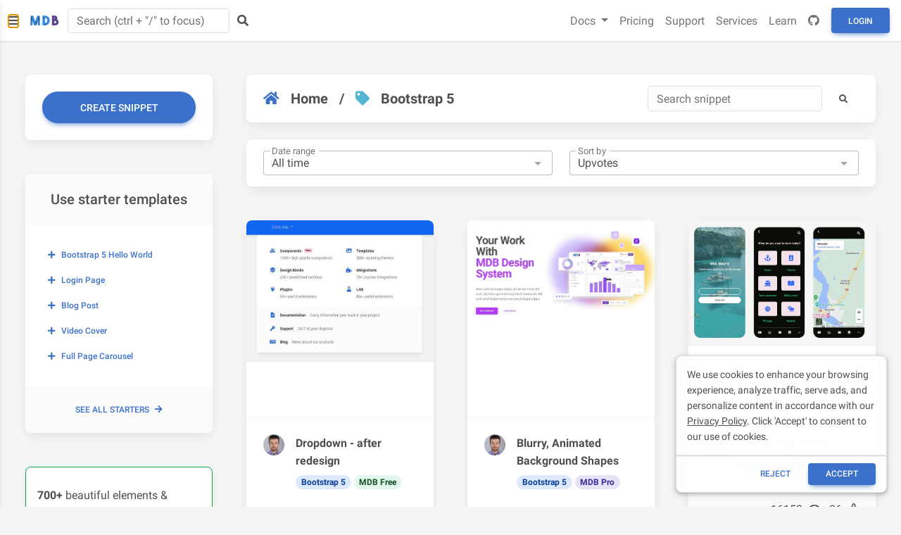

--- FILE ---
content_type: text/html; charset=utf-8
request_url: https://www.google.com/recaptcha/api2/aframe
body_size: 182
content:
<!DOCTYPE HTML><html><head><meta http-equiv="content-type" content="text/html; charset=UTF-8"></head><body><script nonce="J1e9iGgwQ2VUtJfmoC7gqQ">/** Anti-fraud and anti-abuse applications only. See google.com/recaptcha */ try{var clients={'sodar':'https://pagead2.googlesyndication.com/pagead/sodar?'};window.addEventListener("message",function(a){try{if(a.source===window.parent){var b=JSON.parse(a.data);var c=clients[b['id']];if(c){var d=document.createElement('img');d.src=c+b['params']+'&rc='+(localStorage.getItem("rc::a")?sessionStorage.getItem("rc::b"):"");window.document.body.appendChild(d);sessionStorage.setItem("rc::e",parseInt(sessionStorage.getItem("rc::e")||0)+1);localStorage.setItem("rc::h",'1765170769930');}}}catch(b){}});window.parent.postMessage("_grecaptcha_ready", "*");}catch(b){}</script></body></html>